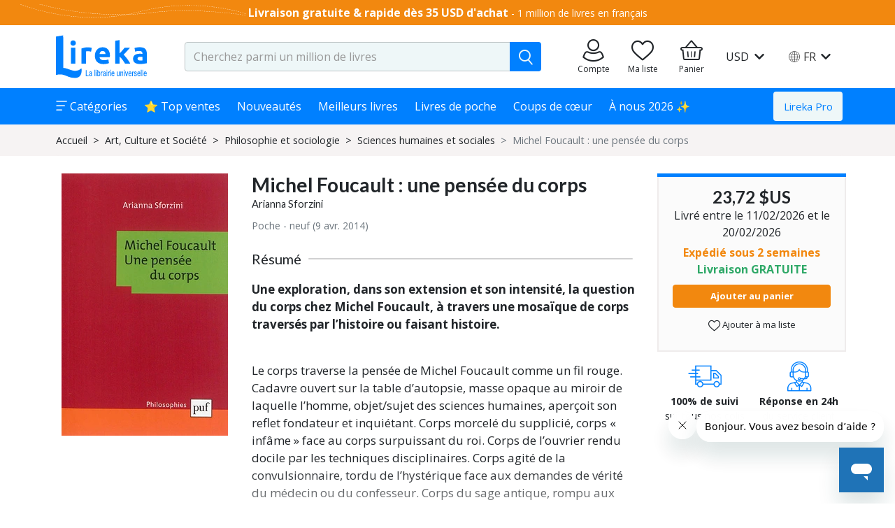

--- FILE ---
content_type: text/javascript; charset=utf-8
request_url: https://www.lireka.com/4862.e1920f1ecfb68844.js
body_size: 1479
content:
"use strict";(self.webpackChunkliber=self.webpackChunkliber||[]).push([[4862],{44862:(z,m,c)=>{c.r(m),c.d(m,{SelectLazyComponent:()=>r,SelectLazyModule:()=>a});var g=c(82740),d=c(36362),e=c(3184),h=c(90587),s=c(88660),f=c(50253),_=c(60116),S=c(19337);class i{constructor(n){this.select=n,this.events=new f.x,this.enabled=!1}onMouseEnter(){this.events.next(0)}onMouseLeave(){this.events.next(1)}ngOnInit(){this.handleDropdownEvents()}handleDropdownEvents(){this.sub=this.events.pipe((0,_.h)(n=>!1!==this.enabled),(0,S.b)(n=>this.closeImidiatelly(n))).subscribe(n=>{0===n&&this.select.open()})}closeImidiatelly(n){1===n&&this.select.close()}ngOnDestroy(){this.sub.unsubscribe()}}i.\u0275fac=function(n){return new(n||i)(e.Y36((0,e.Gpc)(()=>s.w9)))},i.\u0275dir=e.lG2({type:i,selectors:[["","ngSelectHover",""]],hostBindings:function(n,t){1&n&&e.NdJ("mouseenter",function(){return t.onMouseEnter()})("mouseleave",function(){return t.onMouseLeave()})},inputs:{enabled:["ngSelectHover","enabled"]}});const v=["select"],u=function(o){return{item:o}};function y(o,n){if(1&o&&e.GkF(0,9),2&o){const t=e.oxw().item,l=e.oxw();e.Q6J("ngTemplateOutlet",l.iconTemplate)("ngTemplateOutletContext",e.VKq(2,u,t))}}function C(o,n){if(1&o&&e._UZ(0,"i"),2&o){const t=e.oxw(2);e.Gre("cf-",t.faIcon," mr-1")}}function O(o,n){if(1&o){const t=e.EpF();e.TgZ(0,"i",10),e.NdJ("click",function(){e.CHM(t);const p=e.oxw().item;return e.oxw(),e.MAs(1).clearItem(p)}),e.qZA()}}function T(o,n){if(1&o&&(e.TgZ(0,"div",4),e.YNc(1,y,1,4,"ng-container",5),e.YNc(2,C,1,3,"i",6),e.YNc(3,O,1,0,"i",7),e.TgZ(4,"span",8),e._uU(5),e.qZA()()),2&o){const t=n.item,l=e.oxw();e.ekj("has-placeholder",l.showSearchPlaceholder),e.xp6(1),e.Q6J("ngIf",l.iconTemplate),e.xp6(1),e.Q6J("ngIf",l.faIcon),e.xp6(1),e.Q6J("ngIf",l.multiple),e.xp6(1),e.Udp("opacity",l.showSearchPlaceholder&&l.placeholderOpacity?l.placeholderOpacity:"")("color",l.showSearchPlaceholder&&l.placeholderColor?l.placeholderColor:""),e.xp6(1),e.Oqu(l.showSearchPlaceholder?l.searchPlaceholder:l.displayWith(t))}}function x(o,n){if(1&o&&e.GkF(0,9),2&o){const t=e.oxw().item,l=e.oxw();e.Q6J("ngTemplateOutlet",l.iconTemplate)("ngTemplateOutletContext",e.VKq(2,u,t))}}function b(o,n){if(1&o&&e._UZ(0,"i"),2&o){const t=e.oxw(2);e.Gre("cf-",t.faIcon," mr-1")}}function w(o,n){if(1&o&&(e.TgZ(0,"div",4),e.YNc(1,x,1,4,"ng-container",5),e.YNc(2,b,1,3,"i",6),e.TgZ(3,"span",8),e._uU(4),e.qZA()()),2&o){const t=n.item,l=e.oxw();e.xp6(1),e.Q6J("ngIf",l.iconTemplate),e.xp6(1),e.Q6J("ngIf",l.faIcon),e.xp6(2),e.Oqu(l.displayWith(t))}}class r{constructor(){this.disabled=!1,this.showSearchPlaceholder=!1,this.openStateChanged=new e.vpe,this.changeValue=new e.vpe,this.minWidth=25,this.responsive=!1,this.searchable=!1,this.openOnHover=!1,this.touched=!1,this.multiple=!1,this.hideSelected=!1,this.closeOnSelect=!0,this.clearOnBackspace=!1,this.searchFn=n=>!0,this.displayWith=n=>String(n)}set setDisabled(n){this.disabled=(0,g.Ig)(n)}ngAfterViewInit(){(this.openOnHover||this.touched)&&!this.disabled&&(this.select.focus(),this.select.open())}handleSelect(n){this.changeValue.emit(n),this.select.blur()}onOpen(){this.searchable&&(this.showSearchPlaceholder=!0,this.openStateChanged.emit(!0))}onClose(){this.searchable&&(this.showSearchPlaceholder=!1,this.select.blur(),this.openStateChanged.emit(!1))}}r.\u0275fac=function(n){return new(n||r)},r.\u0275cmp=e.Xpm({type:r,selectors:[["app-select-lazy"]],viewQuery:function(n,t){if(1&n&&e.Gf(v,5),2&n){let l;e.iGM(l=e.CRH())&&(t.select=l.first)}},inputs:{setDisabled:["disabled","setDisabled"],iconTemplate:"iconTemplate",options:"options",color:"color",minWidth:"minWidth",maxWidth:"maxWidth",responsive:"responsive",faIcon:"faIcon",searchable:"searchable",openOnHover:"openOnHover",placeholder:"placeholder",searchPlaceholder:"searchPlaceholder",notFoundText:"notFoundText",placeholderColor:"placeholderColor",placeholderOpacity:"placeholderOpacity",touched:"touched",multiple:"multiple",hideSelected:"hideSelected",closeOnSelect:"closeOnSelect",clearOnBackspace:"clearOnBackspace",value:"value",searchFn:"searchFn",displayWith:"displayWith"},outputs:{openStateChanged:"openStateChanged",changeValue:"changeValue"},decls:4,vars:20,consts:[[3,"items","ngModel","clearable","searchable","searchFn","ngSelectHover","placeholder","multiple","hideSelected","closeOnSelect","clearOnBackspace","notFoundText","virtualScroll","disabled","ngModelChange","change","open","close"],["select",""],["ng-label-tmp",""],["ng-option-tmp",""],[1,"d-flex","align-items-center"],[3,"ngTemplateOutlet","ngTemplateOutletContext",4,"ngIf"],[3,"class",4,"ngIf"],["class","cf-notif_close cf-xs mx-1",3,"click",4,"ngIf"],[1,"text-truncate"],[3,"ngTemplateOutlet","ngTemplateOutletContext"],[1,"cf-notif_close","cf-xs","mx-1",3,"click"]],template:function(n,t){1&n&&(e.TgZ(0,"ng-select",0,1),e.NdJ("ngModelChange",function(p){return t.value=p})("change",function(p){return t.handleSelect(p)})("open",function(){return t.onOpen()})("close",function(){return t.onClose()}),e.YNc(2,T,6,10,"ng-template",2),e.YNc(3,w,5,3,"ng-template",3),e.qZA()),2&n&&(e.Udp("min-width",t.responsive?"":t.minWidth+"px")("max-width",t.maxWidth&&!t.responsive?t.maxWidth+"px":""),e.ekj("flex-grow-1",t.responsive),e.Q6J("items",t.options)("ngModel",t.value)("clearable",!1)("searchable",t.searchable)("searchFn",t.searchFn)("ngSelectHover",t.openOnHover)("placeholder",t.placeholder)("multiple",t.multiple)("hideSelected",t.hideSelected)("closeOnSelect",t.closeOnSelect)("clearOnBackspace",t.clearOnBackspace)("notFoundText",t.notFoundText)("virtualScroll",!0)("disabled",t.disabled))},directives:function(){return[s.w9,h.JJ,h.On,i,s.mR,d.O5,d.tP,s.ir]},styles:[".custom-placeholder[_ngcontent-%COMP%]{color:#8b9196}.has-placeholder[_ngcontent-%COMP%]{justify-content:start!important}ng-select[_ngcontent-%COMP%]{border-radius:.25rem;transition:all .15s ease-in-out;outline:1px solid transparent}ng-select.ng-select-focused[_ngcontent-%COMP%]{outline:1px solid rgba(0,128,255,.5)}"]});class a{}a.\u0275fac=function(n){return new(n||a)},a.\u0275mod=e.oAB({type:a}),a.\u0275inj=e.cJS({imports:[[d.ez,s.A0,h.u5,h.UX]]})}}]);

--- FILE ---
content_type: text/javascript; charset=utf-8
request_url: https://www.lireka.com/4385.253f9b6c90ae19aa.js
body_size: 8866
content:
"use strict";(self.webpackChunkliber=self.webpackChunkliber||[]).push([[4385],{95439:(B,f,e)=>{e.d(f,{d:()=>d});var t=e(36362),n=e(17643),o=e(10214),g=e(87514),l=e(3184);class d{}d.\u0275fac=function(s){return new(s||d)},d.\u0275mod=l.oAB({type:d}),d.\u0275inj=l.cJS({imports:[[t.ez,n.Bz,g.aw,o.fQ]]})},47278:(B,f,e)=>{e.d(f,{R:()=>m});var t=e(52219),n=e(3184),o=e(36362),g=e(17643),l=e(10214),d=e(87514);function h(_,a){1&_&&(n.TgZ(0,"span"),n._uU(1,", "),n.qZA())}const s=function(_,a){return[_,a]};function u(_,a){if(1&_&&(n.ynx(0),n.YNc(1,h,2,0,"span",3),n.TgZ(2,"a",4),n.ALo(3,"localize"),n._uU(4),n.qZA(),n.BQk()),2&_){const i=a.$implicit,p=a.first,D=n.oxw(2);n.xp6(1),n.Q6J("ngIf",!p),n.xp6(1),n.Q6J("routerLink",n.WLB(6,s,n.lcZ(3,4,"/"+D.routes.APP.AUTHOR),null==i?null:i.slug))("title",D.displayTitles?null==i?null:i.fullName:""),n.xp6(2),n.Oqu(null==i?null:i.fullName)}}function c(_,a){if(1&_&&(n.ynx(0),n.YNc(1,u,5,9,"ng-container",2),n.BQk()),2&_){const i=n.oxw();n.xp6(1),n.Q6J("ngForOf",i.authors)}}function M(_,a){1&_&&(n.TgZ(0,"span"),n._uU(1),n.ALo(2,"translate"),n.qZA()),2&_&&(n.xp6(1),n.Oqu(n.lcZ(2,1,"UNI.authors-not-found")))}function E(_,a){if(1&_&&n.YNc(0,M,3,3,"span",3),2&_){const i=n.oxw();n.Q6J("ngIf",i.displayNotFound)}}class m{constructor(){this.routes=t.Z,this.authors=[],this.displayTitles=!1,this.displayNotFound=!1}}m.\u0275fac=function(a){return new(a||m)},m.\u0275cmp=n.Xpm({type:m,selectors:[["app-authors"]],inputs:{authors:"authors",displayTitles:"displayTitles",displayNotFound:"displayNotFound"},decls:3,vars:2,consts:[[4,"ngIf","ngIfElse"],["notFound",""],[4,"ngFor","ngForOf"],[4,"ngIf"],["data-test","author-link",1,"custom-link",3,"routerLink","title"]],template:function(a,i){if(1&a&&(n.YNc(0,c,2,1,"ng-container",0),n.YNc(1,E,1,1,"ng-template",null,1,n.W1O)),2&a){const p=n.MAs(2);n.Q6J("ngIf",null==i.authors?null:i.authors.length)("ngIfElse",p)}},directives:[o.O5,o.sg,g.yS],pipes:[l.lO,d.X$],styles:["a[_ngcontent-%COMP%]{font-size:.9rem}"],changeDetection:0})},33984:(B,f,e)=>{e.d(f,{B:()=>h});var t=e(3184),n=e(36362),o=e(6669),g=e(87514);function l(s,u){1&s&&(t.ynx(0),t._uU(1),t.ALo(2,"translate"),t.BQk()),2&s&&(t.xp6(1),t.hij("",t.lcZ(2,1,"UNI.by")," "))}const d=function(s,u){return{w:s,h:u,resize:"fill"}};class h{constructor(){this.size=40,this.useBy=!1}}h.\u0275fac=function(u){return new(u||h)},h.\u0275cmp=t.Xpm({type:h,selectors:[["app-campaign-author"]],inputs:{author:"author",size:"size",useBy:"useBy"},decls:10,vars:34,consts:[[1,"d-flex","align-items-center","justify-content-center"],[1,"rounded-circle"],[3,"srcset"],["loading","lazy","itemprop","image","appImageLoad","","imageLoadBackgroundClass","img-loading",1,"rounded-circle",3,"height","width","src","alt"],[1,"ml-1"],[4,"ngIf"]],template:function(u,c){1&u&&(t.TgZ(0,"div",0)(1,"picture",1),t._UZ(2,"source",2),t.ALo(3,"thumb"),t.ALo(4,"thumb"),t._UZ(5,"img",3),t.ALo(6,"thumb"),t.qZA(),t.TgZ(7,"span",4),t.YNc(8,l,3,3,"ng-container",5),t._uU(9),t.qZA()()),2&u&&(t.xp6(1),t.Udp("max-height",c.size,"px")("max-width",c.size,"px"),t.xp6(1),t.hYB("srcset","",t.xi3(3,16,null==c.author?null:c.author.imgUrl,t.WLB(25,d,c.size,c.size))," 1x, ",t.xi3(4,19,null==c.author?null:c.author.imgUrl,t.WLB(28,d,2*c.size,2*c.size))," 2x",t.LSH),t.xp6(3),t.Udp("min-height",c.size,"px")("min-width",c.size,"px"),t.Q6J("height",c.size)("width",c.size)("src",t.xi3(6,22,null==c.author?null:c.author.imgUrl,t.WLB(31,d,c.size,c.size)),t.LSH)("alt",null==c.author?null:c.author.imageAlt),t.xp6(3),t.Q6J("ngIf",c.useBy),t.xp6(1),t.Oqu(null==c.author?null:c.author.name))},directives:[n.O5],pipes:[o.w,g.X$],styles:["[_nghost-%COMP%]{color:#6c757d}"],changeDetection:0})},86643:(B,f,e)=>{e.d(f,{S:()=>i});var t=e(52219),n=e(3184),o=e(17643),g=e(13143),l=e(47278),d=e(10214),h=e(6669),s=e(84015);const u=function(p,D){return[p,D]},c=function(){return{w:240,h:360,resize:"fit"}},M=function(p){return{fileName:p,w:480,h:720,resize:"fit"}},E=function(){return{w:200,h:300,resize:"fit"}},m=function(p){return{fileName:p,w:400,h:600,resize:"fit"}},_=function(p){return{fileName:p,w:240,h:360,resize:"fit"}};class i{constructor(){this.routes=t.Z}}i.\u0275fac=function(D){return new(D||i)},i.\u0275cmp=n.Xpm({type:i,selectors:[["app-book-card-without-buttons"]],inputs:{book:"book"},ngContentSelectors:["*"],decls:20,vars:43,consts:[[1,"book-card-without-buttons","text-center","pt-3","pb-2","px-md-2"],[1,"text-decoration-none",3,"routerLink"],[1,"d-flex","align-items-center","justify-content-center"],["media","(min-width: 576px)",3,"srcset"],[3,"srcset"],["loading","lazy","itemprop","image","appImageLoad","","imageLoadBackgroundClass","img-loading",3,"src","alt"],[1,"title","fs-normal","mb-0","mt-2"],[1,"d-block","fs-sm","mb-1",3,"authors"]],template:function(D,C){1&D&&(n.F$t(),n.TgZ(0,"div",0)(1,"a",1),n.ALo(2,"localize"),n.TgZ(3,"div",2)(4,"picture"),n._UZ(5,"source",3),n.ALo(6,"thumb"),n.ALo(7,"thumb"),n.ALo(8,"bookImgName"),n._UZ(9,"source",4),n.ALo(10,"thumb"),n.ALo(11,"thumb"),n.ALo(12,"bookImgName"),n._UZ(13,"img",5),n.ALo(14,"thumb"),n.ALo(15,"bookImgName"),n.qZA()(),n.TgZ(16,"h2",6),n._uU(17),n.qZA()(),n._UZ(18,"app-authors",7),n.Hsn(19),n.qZA()),2&D&&(n.xp6(1),n.Q6J("routerLink",n.WLB(32,u,n.lcZ(2,9,"/"+C.routes.APP.BOOK_DETAIL),null==C.book?null:C.book.slug)),n.xp6(4),n.hYB("srcset","",n.xi3(6,11,null==C.book||null==C.book.images[0]?null:C.book.images[0].urlBase64,n.DdM(35,c))," 1x, ",n.xi3(7,14,null==C.book||null==C.book.images[0]?null:C.book.images[0].urlBase64,n.VKq(36,M,n.lcZ(8,17,C.book)))," 2x",n.LSH),n.xp6(4),n.hYB("srcset","",n.xi3(10,19,null==C.book||null==C.book.images[0]?null:C.book.images[0].urlBase64,n.DdM(38,E))," 1x, ",n.xi3(11,22,null==C.book||null==C.book.images[0]?null:C.book.images[0].urlBase64,n.VKq(39,m,n.lcZ(12,25,C.book)))," 2x",n.LSH),n.xp6(4),n.Q6J("src",n.xi3(14,27,null==C.book||null==C.book.images[0]?null:C.book.images[0].urlBase64,n.VKq(41,_,n.lcZ(15,30,C.book))),n.LSH)("alt",null==C.book||null==C.book.images[0]?null:C.book.images[0].altLabel),n.xp6(4),n.Oqu(C.book.title),n.xp6(1),n.Q6J("authors",null==C.book?null:C.book.authors))},directives:[o.yS,g.a,l.R],pipes:[d.lO,h.w,s.B],styles:[".book-card-without-buttons[_ngcontent-%COMP%]{display:grid;grid-gap:5px}.book-card-without-buttons[_ngcontent-%COMP%]   .title[_ngcontent-%COMP%]{font-weight:700;color:#000}img[_ngcontent-%COMP%]{-o-object-fit:contain;object-fit:contain;height:200px;width:300px}@media (min-width: 576px){img[_ngcontent-%COMP%]{height:360px;width:240px}}"],changeDetection:0})},53680:(B,f,e)=>{e.d(f,{K:()=>_});var t=e(3184),n=e(36362),o=e(86643),g=e(43551),l=e(85246),d=e(95594),h=e(87514);function s(a,i){if(1&a&&t._UZ(0,"app-book-shoveler",7),2&a){const p=t.oxw(2);t.Q6J("books",p.otherBooks)}}function u(a,i){if(1&a&&t._UZ(0,"app-book-card",3),2&a){const p=i.$implicit;t.Q6J("book",p)}}function c(a,i){if(1&a&&(t.TgZ(0,"div",8),t.YNc(1,u,1,1,"app-book-card",9),t.qZA()),2&a){const p=t.oxw(2);t.xp6(1),t.Q6J("ngForOf",p.otherBooks)}}function M(a,i){if(1&a&&(t.TgZ(0,"div",2)(1,"app-book-card-without-buttons",3),t.Hsn(2),t.qZA(),t.ynx(3,4),t.YNc(4,s,1,1,"app-book-shoveler",5),t.YNc(5,c,2,1,"div",6),t.BQk(),t.qZA()),2&a){const p=t.oxw();t.xp6(1),t.Q6J("book",p.highlightedBook),t.xp6(2),t.Q6J("ngSwitch",p.isMobile),t.xp6(1),t.Q6J("ngSwitchCase",!0),t.xp6(1),t.Q6J("ngSwitchCase",!1)}}function E(a,i){1&a&&(t._UZ(0,"app-empty-state",10),t.ALo(1,"translate")),2&a&&t.Q6J("icon","information")("message",t.lcZ(1,2,"book-shoveler.no-books"))}class _{constructor(i){this.cdr=i,this.otherBooks=[],this.booksCount=0}set setBooks(i){(null==i?void 0:i.length)?(this.highlightedBook=i[0],this.otherBooks=i.slice(1),this.booksCount=i.length):(this.highlightedBook=null,this.otherBooks=[],this.booksCount=0),this.cdr.markForCheck()}}_.\u0275fac=function(i){return new(i||_)(t.Y36(t.sBO))},_.\u0275cmp=t.Xpm({type:_,selectors:[["app-book-highlight"]],inputs:{setBooks:["books","setBooks"],isMobile:"isMobile"},ngContentSelectors:["*"],decls:3,vars:2,consts:[["class","custom-grid",4,"ngIf","ngIfElse"],["noBooks",""],[1,"custom-grid"],[3,"book"],[3,"ngSwitch"],[3,"books",4,"ngSwitchCase"],["class","custom-grid-other",4,"ngSwitchCase"],[3,"books"],[1,"custom-grid-other"],[3,"book",4,"ngFor","ngForOf"],[3,"icon","message"]],template:function(i,p){if(1&i&&(t.F$t(),t.YNc(0,M,6,4,"div",0),t.YNc(1,E,2,4,"ng-template",null,1,t.W1O)),2&i){const D=t.MAs(2);t.Q6J("ngIf",p.booksCount>0)("ngIfElse",D)}},directives:[n.O5,o.S,n.RF,n.n9,g.d,n.sg,l.y,d.s],pipes:[h.X$],styles:["@media (min-width: 576px){.custom-grid[_ngcontent-%COMP%]{display:grid;grid-gap:10px;grid-template-columns:3fr 7fr}}.custom-grid-other[_ngcontent-%COMP%]{display:grid;grid-template-columns:repeat(auto-fit,minmax(170px,1fr));grid-template-rows:1fr 1fr 0 0 0 0 0 0 0 0;overflow:hidden}"],changeDetection:0})},44053:(B,f,e)=>{e.d(f,{J:()=>l});var t=e(3184),n=e(98528),o=e(59458);function g(d,h){1&d&&t._UZ(0,"app-book-shoveler-placeholder")}class l{}l.\u0275fac=function(h){return new(h||l)},l.\u0275cmp=t.Xpm({type:l,selectors:[["app-dynamic-content-placeholder"]],decls:4,vars:1,consts:[[1,"container","my-2","placeholder-loading"],[1,"loading-progress",2,"height","300px"],[4,"ngxRepeat"]],template:function(h,s){1&h&&(t.TgZ(0,"div",0)(1,"div",1),t._uU(2,"\u2588"),t.qZA()(),t.YNc(3,g,1,0,"app-book-shoveler-placeholder",2)),2&h&&(t.xp6(3),t.Q6J("ngxRepeat",3))},directives:[n.XI,o.N],styles:[""],changeDetection:0})},31452:(B,f,e)=>{e.d(f,{L:()=>I});var t=e(93557),n=e(3184),o=e(95223),g=e(17643),l=e(36362),d=e(34076),h=e(53680),s=e(33984),u=e(43551),c=e(43269),M=e(67230),E=e(50934),m=e(95594),_=e(87514),a=e(46113),i=e(21689),p=e(75940);function D(x,T){if(1&x&&n._UZ(0,"app-campaign-author",10),2&x){const O=n.oxw(2).$implicit,U=n.oxw();n.Q6J("author",O.campaignAuthor)("size",U.avatarSize)}}const C=function(x,T){return{title:x,href:T}};function b(x,T){if(1&x&&(n.TgZ(0,"app-section",6),n.ALo(1,"translate"),n.ALo(2,"appendLoc"),n.ALo(3,"async"),n.TgZ(4,"app-book-highlight",7),n.ALo(5,"bookOrderToBookArray"),n._UZ(6,"div",8),n.ALo(7,"safeHtml"),n.YNc(8,D,1,2,"app-campaign-author",9),n.qZA()()),2&x){const O=n.oxw().$implicit,U=n.oxw();n.Q6J("title",null==O?null:O.title)("sectionLink",n.WLB(17,C,n.lcZ(1,6,"UNI.see-all"),n.xi3(2,8,null==O?null:O.btnUrl,n.lcZ(3,11,U.loc$)))),n.xp6(4),n.Q6J("books",n.lcZ(5,13,null==O||null==O.bookSelection?null:O.bookSelection.books))("isMobile","mobile"===U.device),n.xp6(2),n.Q6J("innerHtml",n.lcZ(7,15,O.campaignAuthorText),n.oJD),n.xp6(2),n.Q6J("ngIf",O.campaignAuthor)}}function y(x,T){if(1&x&&(n.TgZ(0,"app-section",6),n.ALo(1,"translate"),n.ALo(2,"appendLoc"),n.ALo(3,"async"),n._UZ(4,"app-book-shoveler",11),n.ALo(5,"bookOrderToBookArray"),n.ALo(6,"translate"),n.ALo(7,"appendLoc"),n.ALo(8,"async"),n.qZA()),2&x){const O=n.oxw().$implicit,U=n.oxw();n.Q6J("title",null==O?null:O.title)("sectionLink",n.WLB(20,C,n.lcZ(1,4,"UNI.see-all"),n.xi3(2,6,null==O?null:O.btnUrl,n.lcZ(3,9,U.loc$)))),n.xp6(4),n.Q6J("books",n.lcZ(5,11,null==O||null==O.bookSelection?null:O.bookSelection.books))("sectionLink",n.WLB(23,C,n.lcZ(6,13,"UNI.see-all"),n.xi3(7,15,null==O?null:O.btnUrl,n.lcZ(8,18,U.loc$))))}}function A(x,T){if(1&x&&n._UZ(0,"app-full-width-banner",12),2&x){const O=n.oxw().$implicit,U=n.oxw();n.Q6J("content",O)("device",U.device)}}function v(x,T){if(1&x&&n._UZ(0,"app-taggbox-instagram",15),2&x){const O=n.oxw(2).$implicit;n.Q6J("taggboxId",null==O?null:O.instagramWidgetProviderId)}}function r(x,T){if(1&x&&(n.TgZ(0,"app-section",13),n.YNc(1,v,1,1,"app-taggbox-instagram",14),n.qZA()),2&x){const O=n.oxw().$implicit;n.Q6J("isInstagramSection",!0)("title",null==O?null:O.title)("showSeparator",!0)}}function L(x,T){1&x&&n._UZ(0,"app-empty-state")}function P(x,T){if(1&x&&(n.ynx(0)(1,1),n.YNc(2,b,9,20,"app-section",2),n.YNc(3,y,9,26,"app-section",2),n.YNc(4,A,1,2,"app-full-width-banner",3),n.YNc(5,r,2,3,"app-section",4),n.YNc(6,L,1,0,"app-empty-state",5),n.BQk()()),2&x){const O=T.$implicit,U=n.oxw();n.xp6(1),n.Q6J("ngSwitch",O.behavior),n.xp6(1),n.Q6J("ngSwitchCase",U.MerchandisingCampaignBehaviors.CAMPAIGN_BEHAVIOR_BOOK_HIGHLIGHTED),n.xp6(1),n.Q6J("ngSwitchCase",U.MerchandisingCampaignBehaviors.CAMPAIGN_BEHAVIOR_CAROUSELS),n.xp6(1),n.Q6J("ngSwitchCase",U.MerchandisingCampaignBehaviors.CAMPAIGN_BEHAVIOR_FULL_CONTENT_WIDTH_BANNER),n.xp6(1),n.Q6J("ngSwitchCase",U.MerchandisingCampaignBehaviors.CAMPAIGN_BEHAVIOR_INSTAGRAM_FEED)}}class I{constructor(T,O){this.alternateService=T,this.route=O,this.MerchandisingCampaignBehaviors=t.ob,this.avatarSize=40,this.loc$=this.alternateService.getLoc(this.route)}}I.\u0275fac=function(T){return new(T||I)(n.Y36(o._),n.Y36(g.gz))},I.\u0275cmp=n.Xpm({type:I,selectors:[["app-dynamic-content"]],inputs:{dynamicContent:"dynamicContent",device:"device",avatarSize:"avatarSize"},decls:1,vars:1,consts:[[4,"ngFor","ngForOf"],[3,"ngSwitch"],[3,"title","sectionLink",4,"ngSwitchCase"],[3,"content","device",4,"ngSwitchCase"],[3,"isInstagramSection","title","showSeparator",4,"ngSwitchCase"],[4,"ngSwitchCaseDefault"],[3,"title","sectionLink"],[3,"books","isMobile"],[1,"description","fs-sm",3,"innerHtml"],["class","d-block mt-2 author",3,"author","size",4,"ngIf"],[1,"d-block","mt-2","author",3,"author","size"],[1,"d-block",3,"books","sectionLink"],[3,"content","device"],[3,"isInstagramSection","title","showSeparator"],[3,"taggboxId",4,"ngIfBrowser"],[3,"taggboxId"]],template:function(T,O){1&T&&n.YNc(0,P,7,5,"ng-container",0),2&T&&n.Q6J("ngForOf",O.dynamicContent)},directives:[l.sg,l.RF,l.n9,d.e,h.K,l.O5,s.B,u.d,c.A,M.T,E.k,m.s],pipes:[_.X$,a.a,l.Ov,i.A,p.z],styles:[".description[_ngcontent-%COMP%]{font-style:italic}.author[_ngcontent-%COMP%]{font-size:.875rem}"],changeDetection:0})},43269:(B,f,e)=>{e.d(f,{A:()=>y});var t=e(17144),n=e(52219),o=e(3184),g=e(48254),l=e(36362),d=e(34076),h=e(13143),s=e(55463),u=e(6669);const c=function(){return{w:1410,resize:"fill",gravity:"ce"}},M=function(){return{w:2820,resize:"fill",gravity:"ce"}},E=function(){return{w:1130,resize:"fill",gravity:"ce"}},m=function(){return{w:2260,resize:"fill",gravity:"ce"}},_=function(){return{w:1e3,resize:"fill",gravity:"ce"}},a=function(){return{w:2e3,resize:"fill",gravity:"ce"}},i=function(){return{w:750,resize:"fill",gravity:"ce"}},p=function(){return{w:1500,resize:"fill",gravity:"ce"}},D=function(){return{w:600,resize:"fill",gravity:"ce"}},C=function(){return{w:1200,resize:"fill",gravity:"ce"}};function b(A,v){if(1&A){const r=o.EpF();o.TgZ(0,"div",1)(1,"a",2),o.NdJ("click",function(){return o.CHM(r),o.oxw().openMerchandising()}),o.TgZ(2,"app-section",3)(3,"picture"),o._UZ(4,"source",4),o.ALo(5,"thumb"),o.ALo(6,"thumb"),o._UZ(7,"source",5),o.ALo(8,"thumb"),o.ALo(9,"thumb"),o._UZ(10,"source",6),o.ALo(11,"thumb"),o.ALo(12,"thumb"),o._UZ(13,"source",7),o.ALo(14,"thumb"),o.ALo(15,"thumb"),o._UZ(16,"source",8),o.ALo(17,"thumb"),o.ALo(18,"thumb"),o._UZ(19,"img",9),o.ALo(20,"thumb"),o.qZA()()()()}if(2&A){const r=v.ngIf,L=o.oxw();o.xp6(2),o.Q6J("title",null==L.content?null:L.content.title)("showSeparator",!0),o.xp6(2),o.hYB("srcset","",o.xi3(5,14,null==r?null:r.imageUrl,o.DdM(47,c))," 1x, ",o.xi3(6,17,null==r?null:r.imageUrl,o.DdM(48,M))," 2x",o.LSH),o.xp6(3),o.hYB("srcset","",o.xi3(8,20,null==r?null:r.imageUrl,o.DdM(49,E))," 1x, ",o.xi3(9,23,null==r?null:r.imageUrl,o.DdM(50,m))," 2x",o.LSH),o.xp6(3),o.hYB("srcset","",o.xi3(11,26,null==r?null:r.imageUrl,o.DdM(51,_))," 1x, ",o.xi3(12,29,null==r?null:r.imageUrl,o.DdM(52,a))," 2x",o.LSH),o.xp6(3),o.hYB("srcset","",o.xi3(14,32,null==r?null:r.imageUrl,o.DdM(53,i))," 1x, ",o.xi3(15,35,null==r?null:r.imageUrl,o.DdM(54,p))," 2x",o.LSH),o.xp6(3),o.hYB("srcset","",o.xi3(17,38,null==r?null:r.imageUrl,o.DdM(55,D))," 1x, ",o.xi3(18,41,null==r?null:r.imageUrl,o.DdM(56,C))," 2x",o.LSH),o.xp6(3),o.Q6J("src",o.xi3(20,44,null==r?null:r.imageUrl,o.DdM(57,c)),o.LSH)("alt",null==r?null:r.imageAlt)}}class y{constructor(v){this.platform=v,this.routes=n.Z}set setMainBanner(v){this.content=v,t.k.uni.merchandisingCampaignView({camp_id:`${v.mcid}`,camp_name:`${v.name}`})}openMerchandising(){t.k.uni.merchandisingCampaignClick({camp_id:`${this.content.mcid}`,camp_name:`${this.content.name}`}),this.platform.isBrowser&&window.open(this.content.btnUrl,"_self")}}y.\u0275fac=function(v){return new(v||y)(o.Y36(g.m))},y.\u0275cmp=o.Xpm({type:y,selectors:[["app-full-width-banner"]],inputs:{setMainBanner:["content","setMainBanner"],device:"device"},decls:2,vars:4,consts:[["class","container py-2 d-flex align-items-center justify-content-center",4,"ngIf"],[1,"container","py-2","d-flex","align-items-center","justify-content-center"],[3,"click"],[3,"title","showSeparator"],["media","(min-width: 1500px)",3,"srcset"],["media","(min-width: 992px)",3,"srcset"],["media","(min-width: 768px)",3,"srcset"],["media","(min-width: 576px)",3,"srcset"],[3,"srcset"],["loading","lazy","itemprop","image","appImageLoad","","imageLoadBackgroundClass","img-loading",1,"img-desktop",3,"src","alt"]],template:function(v,r){1&v&&(o.YNc(0,b,21,58,"div",0),o.ALo(1,"selectMerchandisingCampaignImage")),2&v&&o.Q6J("ngIf",o.xi3(1,1,r.content,r.device))},directives:[l.O5,d.e,h.a],pipes:[s.L,u.w],styles:[".img-desktop[_ngcontent-%COMP%]{width:100%}"],changeDetection:0})},77069:(B,f,e)=>{e.d(f,{D:()=>s});var t=e(3184),n=e(36362),o=e(98528);function g(u,c){1&u&&(t.TgZ(0,"div",7),t._uU(1,"\u2588"),t.qZA())}function l(u,c){if(1&u&&(t.TgZ(0,"div",3)(1,"div",4)(2,"div",5),t._uU(3,"\u2588"),t.qZA()(),t.YNc(4,g,2,0,"div",6),t.qZA()),2&u){const M=t.oxw();t.xp6(4),t.Q6J("ngIf","mobile"!==M.device)}}function d(u,c){1&u&&(t.TgZ(0,"div",9),t._uU(1,"\u2588"),t.qZA())}function h(u,c){1&u&&(t.TgZ(0,"div",8)(1,"div",9),t._uU(2,"\u2588"),t.qZA(),t.TgZ(3,"div",10),t.YNc(4,d,2,0,"div",11),t.qZA()()),2&u&&(t.xp6(4),t.Q6J("ngxRepeat",2))}class s{}s.\u0275fac=function(c){return new(c||s)},s.\u0275cmp=t.Xpm({type:s,selectors:[["app-main-banner-placeholder"]],inputs:{device:"device"},decls:3,vars:3,consts:[[1,"container","py-2","placeholder-loading",3,"ngSwitch"],["class","custom-grid-mobile",4,"ngSwitchCase"],["class","custom-grid",4,"ngSwitchCase"],[1,"custom-grid-mobile"],[1,"embed-responsive","embed-responsive-330by177"],[1,"embed-responsive-item","loading-progress"],["class","loading-progress widget-b",4,"ngIf"],[1,"loading-progress","widget-b"],[1,"custom-grid"],[1,"loading-progress","h-100"],[1,"custom-grid-desktop"],["class","loading-progress h-100",4,"ngxRepeat"]],template:function(c,M){1&c&&(t.TgZ(0,"div",0),t.YNc(1,l,5,1,"div",1),t.YNc(2,h,5,1,"div",2),t.qZA()),2&c&&(t.Q6J("ngSwitch","mobile"===M.device),t.xp6(1),t.Q6J("ngSwitchCase",!0),t.xp6(1),t.Q6J("ngSwitchCase",!1))},directives:[n.RF,n.n9,n.O5,o.XI],styles:[".custom-grid[_ngcontent-%COMP%]{display:grid;grid-template-columns:6fr 4fr;grid-gap:10px}.custom-grid-desktop[_ngcontent-%COMP%]{display:grid;grid-gap:10px;height:450px}.custom-grid-mobile[_ngcontent-%COMP%]{display:grid;grid-gap:10px}.custom-grid-mobile[_ngcontent-%COMP%]   .widget-b[_ngcontent-%COMP%]{height:220px}.img-desktop[_ngcontent-%COMP%]{-o-object-fit:cover;object-fit:cover;height:100%;width:100%}"],changeDetection:0})},21641:(B,f,e)=>{e.d(f,{P:()=>E});var t=e(3184),n=e(36362),o=e(91058),g=e(19062);function l(m,_){if(1&m&&(t.ynx(0),t._UZ(1,"app-main-banner-widget-a",2),t.BQk()),2&m){const a=t.oxw();t.xp6(1),t.Q6J("campaign",a.campaigns[0]||null)("device",a.device)("imgLazy",a.imgLazy)}}function d(m,_){if(1&m&&t._UZ(0,"app-main-banner-widget-a",2),2&m){const a=t.oxw(2);t.Q6J("campaign",null)("device",a.device)("imgLazy",a.imgLazy)}}function h(m,_){if(1&m&&t._UZ(0,"app-main-banner-widget-a",2),2&m){const a=t.oxw(2);t.Q6J("campaign",a.campaigns[0])("device",a.device)("imgLazy",a.imgLazy)}}function s(m,_){if(1&m&&t._UZ(0,"app-main-banner-widget-a",2),2&m){const a=_.item,i=t.oxw(3);t.Q6J("campaign",a)("device",i.device)("imgLazy",i.imgLazy)}}const u=function(){return{perPage:1,pagination:!1}};function c(m,_){if(1&m&&(t.TgZ(0,"app-ngu-carousel",7),t.YNc(1,s,1,3,"ng-template",null,8,t.W1O),t.qZA()),2&m){const a=t.oxw(2);t.Q6J("carouselTileItems",a.campaigns)("settings",t.DdM(2,u))}}function M(m,_){if(1&m&&(t.ynx(0,3),t.YNc(1,d,1,3,"ng-template",4),t.YNc(2,h,1,3,"ng-template",5),t.YNc(3,c,3,3,"ng-template",6),t.BQk()),2&m){const a=t.oxw();t.Q6J("ngPlural",null==a.campaigns?null:a.campaigns.length)}}class E{constructor(){this.imgLazy=!0}}E.\u0275fac=function(_){return new(_||E)},E.\u0275cmp=t.Xpm({type:E,selectors:[["app-main-banner-widget-a-carousel"]],inputs:{campaigns:"campaigns",device:"device",imgLazy:"imgLazy"},decls:3,vars:2,consts:[[4,"ngIf","ngIfElse"],["nonTablet",""],[3,"campaign","device","imgLazy"],[3,"ngPlural"],["ngPluralCase","0"],["ngPluralCase","1"],["ngPluralCase","other"],[3,"carouselTileItems","settings"],["item",""]],template:function(_,a){if(1&_&&(t.YNc(0,l,2,3,"ng-container",0),t.YNc(1,M,4,1,"ng-template",null,1,t.W1O)),2&_){const i=t.MAs(2);t.Q6J("ngIf","tablet"===a.device)("ngIfElse",i)}},directives:[n.O5,o.L,n.iq,n.zE,g.L],styles:["[_nghost-%COMP%]     .ngucarousel{display:flex;align-items:center;max-height:300px;justify-content:center}@media (min-width: 576px){[_nghost-%COMP%]     .ngucarousel{min-height:450px}}[_nghost-%COMP%]     .ngu-touch-container{overflow:hidden}.item[_ngcontent-%COMP%]{max-height:300px}@media (min-width: 576px){.item[_ngcontent-%COMP%]{min-height:450px}}"],changeDetection:0})},91058:(B,f,e)=>{e.d(f,{L:()=>y});var t=e(17144),n=e(3184),o=e(36362),g=e(45261),l=e(13143),d=e(55463),h=e(6669);const s=function(){return{w:840,h:450,resize:"fill",gravity:"ce"}},u=function(){return{w:1680,h:900,resize:"fill",gravity:"ce"}},c=function(){return{w:672,h:450,resize:"fill",gravity:"ce"}},M=function(){return{w:1344,h:900,resize:"fill",gravity:"ce"}},E=function(){return{w:600,h:300,resize:"fill",gravity:"ce"}},m=function(){return{w:1200,h:600,resize:"fill",gravity:"ce"}},_=function(){return{w:420,h:300,resize:"fill",gravity:"ce"}},a=function(){return{w:840,h:600,resize:"fill",gravity:"ce"}};function i(A,v){if(1&A&&(n.TgZ(0,"picture",4),n._UZ(1,"source",5),n.ALo(2,"thumb"),n.ALo(3,"thumb"),n._UZ(4,"source",6),n.ALo(5,"thumb"),n.ALo(6,"thumb"),n._UZ(7,"source",7),n.ALo(8,"thumb"),n.ALo(9,"thumb"),n._UZ(10,"source",8),n.ALo(11,"thumb"),n.ALo(12,"thumb"),n._UZ(13,"img",9),n.ALo(14,"thumb"),n.qZA()),2&A){const r=n.oxw().ngIf,L=n.oxw();n.xp6(1),n.hYB("srcset","",n.xi3(2,11,r.imageUrl,n.DdM(38,s))," 1x, ",n.xi3(3,14,r.imageUrl,n.DdM(39,u))," 2x",n.LSH),n.xp6(3),n.hYB("srcset","",n.xi3(5,17,r.imageUrl,n.DdM(40,c))," 1x, ",n.xi3(6,20,r.imageUrl,n.DdM(41,M))," 2x",n.LSH),n.xp6(3),n.hYB("srcset","",n.xi3(8,23,r.imageUrl,n.DdM(42,E))," 1x, ",n.xi3(9,26,r.imageUrl,n.DdM(43,m))," 2x",n.LSH),n.xp6(3),n.hYB("srcset","",n.xi3(11,29,r.imageUrl,n.DdM(44,_))," 1x, ",n.xi3(12,32,r.imageUrl,n.DdM(45,a))," 2x",n.LSH),n.xp6(3),n.Q6J("src",n.xi3(14,35,r.imageUrl,n.DdM(46,s)),n.LSH)("alt",r.imageAlt),n.uIk("loading",L.imgLazy?"lazy":"")}}const p=function(){return{w:560,h:300,resize:"fill",gravity:"ce"}},D=function(){return{w:1120,h:600,resize:"fill",gravity:"ce"}};function C(A,v){if(1&A&&(n.TgZ(0,"picture",10),n._UZ(1,"source",8),n.ALo(2,"thumb"),n.ALo(3,"thumb"),n._UZ(4,"img",11),n.ALo(5,"thumb"),n.qZA()),2&A){const r=n.oxw().ngIf,L=n.oxw();n.xp6(1),n.hYB("srcset","",n.xi3(2,5,r.imageUrl,n.DdM(14,p))," 1x, ",n.xi3(3,8,r.imageUrl,n.DdM(15,D))," 2x",n.LSH),n.xp6(3),n.Q6J("src",n.xi3(5,11,r.imageUrl,n.DdM(16,p)),n.LSH)("alt",r.imageAlt),n.uIk("loading",L.imgLazy?"lazy":"")}}function b(A,v){if(1&A&&(n.ynx(0),n.TgZ(1,"a",1),n.YNc(2,i,15,47,"picture",2),n.YNc(3,C,6,17,"picture",3),n.qZA(),n.BQk()),2&A){const r=n.oxw();n.xp6(1),n.Q6J("ngSwitch","mobile"===r.device)("href",r.campaign.btnUrl,n.LSH),n.xp6(1),n.Q6J("ngSwitchCase",!1),n.xp6(1),n.Q6J("ngSwitchCase",!0)}}class y{constructor(){this.imgLazy=!0}set setCampaign(v){this.campaign=v,t.k.uni.merchandisingCampaignView({camp_id:`${v.mcid}`,camp_name:`${v.name}`})}}y.\u0275fac=function(v){return new(v||y)},y.\u0275cmp=n.Xpm({type:y,selectors:[["app-main-banner-widget-a"]],inputs:{setCampaign:["campaign","setCampaign"],device:"device",imgLazy:"imgLazy"},decls:2,vars:4,consts:[[4,"ngIf"],["hrefToRouterLink","",1,"h-100","w-100","d-flex",3,"ngSwitch","href"],["class","img-desktop",4,"ngSwitchCase"],["class","img-mobile",4,"ngSwitchCase"],[1,"img-desktop"],["media","(min-width: 1500px)",3,"srcset"],["media","(min-width: 992px)",3,"srcset"],["media","(min-width: 768px)",3,"srcset"],[3,"srcset"],["itemprop","image","appImageLoad","","imageLoadBackgroundClass","img-loading",1,"img-desktop",3,"src","alt"],[1,"img-mobile"],["itemprop","image","appImageLoad","","height","300","width","560","imageLoadBackgroundClass","img-loading",1,"img-mobile",3,"src","alt"]],template:function(v,r){1&v&&(n.YNc(0,b,4,4,"ng-container",0),n.ALo(1,"selectMerchandisingCampaignImage")),2&v&&n.Q6J("ngIf",n.xi3(1,1,r.campaign,r.device))},directives:[o.O5,g.Z,o.RF,o.n9,l.a],pipes:[d.L,h.w],styles:[".img-mobile[_ngcontent-%COMP%]{max-height:300px;width:100%;height:100%}.img-desktop[_ngcontent-%COMP%]{max-height:450px;-o-object-fit:cover;object-fit:cover;width:auto;height:100%;max-width:100%}"],changeDetection:0})},68867:(B,f,e)=>{e.d(f,{E:()=>c});var t=e(3184),n=e(36362),o=e(13879),g=e(19062);function l(M,E){if(1&M&&t._UZ(0,"app-main-banner-widget-b",4),2&M){const m=t.oxw();t.Q6J("campaign",null)("device",m.device)("imgLazy",m.imgLazy)}}function d(M,E){if(1&M&&t._UZ(0,"app-main-banner-widget-b",4),2&M){const m=t.oxw();t.Q6J("campaign",m.campaigns[0])("device",m.device)("imgLazy",m.imgLazy)}}function h(M,E){if(1&M&&t._UZ(0,"app-main-banner-widget-b",7),2&M){const m=E.item,_=t.oxw(2);t.Q6J("campaign",m)("device",_.device)("imgLazy",_.imgLazy)}}const s=function(){return{perPage:1,pagination:!1}};function u(M,E){if(1&M&&(t.TgZ(0,"app-ngu-carousel",5),t.YNc(1,h,1,3,"ng-template",null,6,t.W1O),t.qZA()),2&M){const m=t.oxw();t.Q6J("carouselTileItems",m.campaigns)("settings",t.DdM(2,s))}}class c{constructor(){this.imgLazy=!0}}c.\u0275fac=function(E){return new(E||c)},c.\u0275cmp=t.Xpm({type:c,selectors:[["app-main-banner-widget-b-carousel"]],inputs:{campaigns:"campaigns",device:"device",imgLazy:"imgLazy"},decls:4,vars:1,consts:[[3,"ngPlural"],["ngPluralCase","0"],["ngPluralCase","1"],["ngPluralCase","other"],[3,"campaign","device","imgLazy"],[3,"carouselTileItems","settings"],["item",""],[1,"item",3,"campaign","device","imgLazy"]],template:function(E,m){1&E&&(t.ynx(0,0),t.YNc(1,l,1,3,"ng-template",1),t.YNc(2,d,1,3,"ng-template",2),t.YNc(3,u,3,3,"ng-template",3),t.BQk()),2&E&&t.Q6J("ngPlural",null==m.campaigns?null:m.campaigns.length)},directives:[n.iq,n.zE,o.d,g.L],styles:["[_nghost-%COMP%]     .ngucarousel{display:flex;align-items:center;min-height:220px}[_nghost-%COMP%]     .ngu-touch-container{overflow:hidden}[_nghost-%COMP%]     app-main-banner-widget-b .widget-b{min-height:220px}"],changeDetection:0})},13879:(B,f,e)=>{e.d(f,{d:()=>v});var t=e(17144),n=e(3184),o=e(36362),g=e(13143),l=e(33984),d=e(45261),h=e(55463),s=e(6669),u=e(75940);const c=function(){return{w:560,h:220,resize:"fill",gravity:"ce"}},M=function(){return{w:1120,h:440,resize:"fill",gravity:"ce"}},E=function(){return{w:448,h:220,resize:"fill",gravity:"ce"}},m=function(){return{w:896,h:440,resize:"fill",gravity:"ce"}},_=function(){return{w:380,h:220,resize:"fill",gravity:"ce"}},a=function(){return{w:760,h:440,resize:"fill",gravity:"ce"}},i=function(){return{w:290,h:220,resize:"fill",gravity:"ce"}},p=function(){return{w:580,h:440,resize:"fill",gravity:"ce"}};function D(r,L){if(1&r&&(n.TgZ(0,"picture"),n._UZ(1,"source",10),n.ALo(2,"thumb"),n.ALo(3,"thumb"),n._UZ(4,"source",11),n.ALo(5,"thumb"),n.ALo(6,"thumb"),n._UZ(7,"source",12),n.ALo(8,"thumb"),n.ALo(9,"thumb"),n._UZ(10,"source",13),n.ALo(11,"thumb"),n.ALo(12,"thumb"),n._UZ(13,"img",14),n.ALo(14,"thumb"),n.qZA()),2&r){const P=n.oxw().ngIf,I=n.oxw();n.xp6(1),n.hYB("srcset","",n.xi3(2,11,P.imageUrl,n.DdM(38,c))," 1x, ",n.xi3(3,14,P.imageUrl,n.DdM(39,M))," 2x",n.LSH),n.xp6(3),n.hYB("srcset","",n.xi3(5,17,P.imageUrl,n.DdM(40,E))," 1x, ",n.xi3(6,20,P.imageUrl,n.DdM(41,m))," 2x",n.LSH),n.xp6(3),n.hYB("srcset","",n.xi3(8,23,P.imageUrl,n.DdM(42,_))," 1x, ",n.xi3(9,26,P.imageUrl,n.DdM(43,a))," 2x",n.LSH),n.xp6(3),n.hYB("srcset","",n.xi3(11,29,P.imageUrl,n.DdM(44,i))," 1x, ",n.xi3(12,32,P.imageUrl,n.DdM(45,p))," 2x",n.LSH),n.xp6(3),n.Q6J("src",n.xi3(14,35,P.imageUrl,n.DdM(46,c)),n.LSH)("alt",P.imageAlt),n.uIk("loading",I.imgLazy?"lazy":"")}}function C(r,L){if(1&r&&(n.TgZ(0,"picture"),n._UZ(1,"source",13),n.ALo(2,"thumb"),n.ALo(3,"thumb"),n._UZ(4,"img",14),n.ALo(5,"thumb"),n.qZA()),2&r){const P=n.oxw().ngIf,I=n.oxw();n.xp6(1),n.hYB("srcset","",n.xi3(2,5,P.imageUrl,n.DdM(14,c))," 1x, ",n.xi3(3,8,P.imageUrl,n.DdM(15,M))," 2x",n.LSH),n.xp6(3),n.Q6J("src",n.xi3(5,11,P.imageUrl,n.DdM(16,c)),n.LSH)("alt",P.imageAlt),n.uIk("loading",I.imgLazy?"lazy":"")}}function b(r,L){if(1&r&&n._UZ(0,"app-campaign-author",15),2&r){const P=n.oxw(2);n.Q6J("author",P.campaign.campaignAuthor)("size",30)}}function y(r,L){if(1&r&&(n._UZ(0,"div",16),n.ALo(1,"safeHtml")),2&r){const P=n.oxw(2);n.Q6J("innerHTML",n.lcZ(1,1,P.campaign.text),n.oJD)}}function A(r,L){if(1&r&&(n.TgZ(0,"div",1),n.ynx(1,2),n.YNc(2,D,15,47,"picture",3),n.YNc(3,C,6,17,"picture",3),n.BQk(),n.TgZ(4,"div",4)(5,"div",5)(6,"div",6),n._uU(7),n.qZA(),n.YNc(8,b,1,2,"app-campaign-author",7),n.YNc(9,y,2,3,"div",8),n.TgZ(10,"a",9),n._uU(11),n.qZA()()()()),2&r){const P=n.oxw();n.xp6(1),n.Q6J("ngSwitch","mobile"===P.device),n.xp6(1),n.Q6J("ngSwitchCase",!1),n.xp6(1),n.Q6J("ngSwitchCase",!0),n.xp6(4),n.Oqu(P.campaign.title),n.xp6(1),n.Q6J("ngIf",P.campaign.campaignAuthor),n.xp6(1),n.Q6J("ngIf",P.campaign.text),n.xp6(1),n.Q6J("href",P.campaign.btnUrl,n.LSH),n.xp6(1),n.hij(" ",P.campaign.btnText," ")}}class v{constructor(){this.imgLazy=!0}set setCampaign(L){this.campaign=L,t.k.uni.merchandisingCampaignView({camp_id:`${L.mcid}`,camp_name:`${L.name}`})}}v.\u0275fac=function(L){return new(L||v)},v.\u0275cmp=n.Xpm({type:v,selectors:[["app-main-banner-widget-b"]],inputs:{setCampaign:["campaign","setCampaign"],device:"device",imgLazy:"imgLazy"},decls:2,vars:4,consts:[["class","widget-b",4,"ngIf"],[1,"widget-b"],[3,"ngSwitch"],[4,"ngSwitchCase"],[1,"widget-b-content"],[1,"widget-b-content-area"],[1,"title"],["class","d-block mt-2 author",3,"author","size",4,"ngIf"],["class","mt-2 description",3,"innerHTML",4,"ngIf"],["hrefToRouterLink","",1,"btn","btn-primary","btn-sm","mt-2",3,"href"],["media","(min-width: 1500px)",3,"srcset"],["media","(min-width: 992px)",3,"srcset"],["media","(min-width: 768px)",3,"srcset"],[3,"srcset"],["itemprop","image","appImageLoad","","height","220","width","560","imageLoadBackgroundClass","img-loading",1,"widget-b-image",3,"src","alt"],[1,"d-block","mt-2","author",3,"author","size"],[1,"mt-2","description",3,"innerHTML"]],template:function(L,P){1&L&&(n.YNc(0,A,12,8,"div",0),n.ALo(1,"selectMerchandisingCampaignImage")),2&L&&n.Q6J("ngIf",n.xi3(1,1,P.campaign,P.device))},directives:[o.O5,o.RF,o.n9,g.a,l.B,d.Z],pipes:[h.L,s.w,u.z],styles:[".widget-b[_ngcontent-%COMP%]{position:relative;height:100%;font-size:small;display:flex}.widget-b-image[_ngcontent-%COMP%]{-o-object-fit:cover;object-fit:cover;height:100%;width:100%}.widget-b-content[_ngcontent-%COMP%]{position:absolute;bottom:0;left:0;right:0;display:flex;align-items:center;justify-content:center}.widget-b-content-area[_ngcontent-%COMP%]{text-align:center;background-color:#fff;border-top-left-radius:4px;border-top-right-radius:4px;padding:16px;min-width:50%;opacity:.93}.widget-b-content-area[_ngcontent-%COMP%]   .title[_ngcontent-%COMP%]{color:#000;font-weight:700}.widget-b-content-area[_ngcontent-%COMP%]   .author[_ngcontent-%COMP%]{color:#6c757d}.widget-b-content-area[_ngcontent-%COMP%]   .description[_ngcontent-%COMP%]{font-style:italic}"],changeDetection:0})},72995:(B,f,e)=>{e.d(f,{e:()=>m});var t=e(93557),n=e(14413),o=e(3184),g=e(36362),l=e(21641),d=e(68867),h=e(13879);function s(_,a){if(1&_&&o._UZ(0,"app-main-banner-widget-b-carousel",5),2&_){const i=o.oxw(3);o.Q6J("device",i.device)("campaigns",i.rightMainBanner)("imgLazy",i.imgLazy)}}function u(_,a){if(1&_&&(o.TgZ(0,"div",4),o._UZ(1,"app-main-banner-widget-a-carousel",5),o.YNc(2,s,1,3,"app-main-banner-widget-b-carousel",6),o.qZA()),2&_){const i=o.oxw(2);o.xp6(1),o.Q6J("device",i.device)("campaigns",i.leftMainBanner)("imgLazy",i.imgLazy),o.xp6(1),o.Q6J("ngIf","mobile"!==i.device)}}function c(_,a){if(1&_&&o._UZ(0,"app-main-banner-widget-b",10),2&_){const i=a.$implicit,p=o.oxw(3);o.Q6J("campaign",i)("device",p.device)("imgLazy",p.imgLazy)}}function M(_,a){if(1&_&&(o.TgZ(0,"div",7),o._UZ(1,"app-main-banner-widget-a-carousel",5),o.TgZ(2,"div",8),o.YNc(3,c,1,3,"app-main-banner-widget-b",9),o.qZA()()),2&_){const i=o.oxw(2);o.xp6(1),o.Q6J("device",i.device)("campaigns",i.leftMainBanner)("imgLazy",i.imgLazy),o.xp6(2),o.Q6J("ngForOf",i.rightMainBanner)}}function E(_,a){if(1&_&&(o.ynx(0),o.TgZ(1,"div",1),o.YNc(2,u,3,4,"div",2),o.YNc(3,M,4,4,"div",3),o.qZA(),o.BQk()),2&_){const i=o.oxw();o.xp6(1),o.Q6J("ngSwitch","mobile"===i.device),o.xp6(1),o.Q6J("ngSwitchCase",!0),o.xp6(1),o.Q6J("ngSwitchCase",!1)}}class m{constructor(a){this.cdr=a,this.imgLazy=!0,this.filterPipe=new n.G,this.MerchandisingCampaignBehaviors=t.ob}set setMainBanner(a){this.leftMainBanner=this.filterPipe.transform(a,t.ob.CAMPAIGN_BEHAVIOR_PROMO_BANNER_LEFT),this.rightMainBanner=this.filterPipe.transform(a,t.ob.CAMPAIGN_BEHAVIOR_PROMO_BANNER_RIGHT),this.cdr.markForCheck()}}m.\u0275fac=function(a){return new(a||m)(o.Y36(o.sBO))},m.\u0275cmp=o.Xpm({type:m,selectors:[["app-main-banner"]],inputs:{imgLazy:"imgLazy",setMainBanner:["mainBanner","setMainBanner"],device:"device"},decls:1,vars:1,consts:[[4,"ngIf"],[1,"container","py-2",3,"ngSwitch"],["class","custom-grid-mobile",4,"ngSwitchCase"],["class","custom-grid",4,"ngSwitchCase"],[1,"custom-grid-mobile"],[3,"device","campaigns","imgLazy"],[3,"device","campaigns","imgLazy",4,"ngIf"],[1,"custom-grid"],[1,"custom-grid-desktop"],[3,"campaign","device","imgLazy",4,"ngFor","ngForOf"],[3,"campaign","device","imgLazy"]],template:function(a,i){1&a&&o.YNc(0,E,4,3,"ng-container",0),2&a&&o.Q6J("ngIf",(null==i.leftMainBanner?null:i.leftMainBanner.length)&&(null==i.rightMainBanner?null:i.rightMainBanner.length))},directives:[g.O5,g.RF,g.n9,l.P,d.E,g.sg,h.d],styles:[".custom-grid[_ngcontent-%COMP%]{display:grid;grid-template-columns:6fr 4fr;grid-gap:10px}.custom-grid-desktop[_ngcontent-%COMP%]{display:grid;grid-gap:10px;height:450px}.custom-grid-mobile[_ngcontent-%COMP%]{display:grid;grid-gap:10px}.img-desktop[_ngcontent-%COMP%]{-o-object-fit:cover;object-fit:cover;height:100%;width:100%}"],changeDetection:0})},50934:(B,f,e)=>{e.d(f,{k:()=>_});var t=e(41944),n=e(93945),o=e(89173),g=e(85524),l=e(54987);var h=e(80155),s=e(3184),u=e(70402),c=e(36362);const M=["taggboxContainer"];function E(a,i){1&a&&s._UZ(0,"div",4)}function m(a,i){if(1&a&&s._UZ(0,"div",5),2&a){const p=s.oxw();s.ekj("d-none",p.showPlaceholder),s.uIk("data-wall-id",p.taggboxId)("view-url","https://widget.taggbox.com/"+p.taggboxId)}}class _{constructor(i,p){this.scriptService=i,this.cdr=p,this.showPlaceholder=!0}ngAfterContentInit(){this.scriptService.runScript("https://widget.taggbox.com/embed.min.js").pipe((0,h.P)(),function d(a=1/0){let i;i=a&&"object"==typeof a?a:{count:a};const{count:p=1/0,delay:D,resetOnSuccess:C=!1}=i;return p<=0?o.y:(0,t.e)((b,y)=>{let v,A=0;const r=()=>{let L=!1;v=b.subscribe((0,n.x)(y,P=>{C&&(A=0),y.next(P)},void 0,P=>{if(A++<p){const I=()=>{v?(v.unsubscribe(),v=null,r()):L=!0};if(null!=D){const x="number"==typeof D?(0,g.H)(D):(0,l.Xf)(D(P,A)),T=(0,n.x)(y,()=>{T.unsubscribe(),I()},()=>{y.complete()});x.subscribe(T)}else I()}else y.error(P)})),L&&(v.unsubscribe(),v=null,r())};r()})}(1)).subscribe(()=>{this.showPlaceholder=!1,this.cdr.markForCheck(),this.bindLoad()})}get iframeNode(){var i,p;const D=null===(i=this.taggboxContainer)||void 0===i?void 0:i.nativeElement.firstChild;return null===(p=null==D?void 0:D.firstChild)||void 0===p?void 0:p.firstChild}bindLoad(){var i;null===(i=this.iframeNode)||void 0===i||i.addEventListener("load",()=>{this.showPlaceholder=!1,this.cdr.markForCheck()})}}_.\u0275fac=function(i){return new(i||_)(s.Y36(u.YI),s.Y36(s.sBO))},_.\u0275cmp=s.Xpm({type:_,selectors:[["app-taggbox-instagram"]],viewQuery:function(i,p){if(1&i&&s.Gf(M,5),2&i){let D;s.iGM(D=s.CRH())&&(p.taggboxContainer=D.first)}},inputs:{taggboxId:"taggboxId"},decls:4,vars:2,consts:[["class","taggbox-placeholder",4,"ngIf"],[1,"taggbox-container"],["taggboxContainer",""],["class","taggbox-socialwall",3,"d-none",4,"ngIf"],[1,"taggbox-placeholder"],[1,"taggbox-socialwall"]],template:function(i,p){1&i&&(s.YNc(0,E,1,0,"div",0),s.TgZ(1,"div",1,2),s.YNc(3,m,1,4,"div",3),s.qZA()),2&i&&(s.Q6J("ngIf",p.showPlaceholder),s.xp6(3),s.Q6J("ngIf",null!==p.taggboxId&&void 0!==p.taggboxId))},directives:[c.O5],styles:["[_nghost-%COMP%]{position:relative;display:block;min-height:300px}.taggbox-container[_ngcontent-%COMP%]{width:100%;height:100%;overflow:auto;position:relative}.taggbox-placeholder[_ngcontent-%COMP%]{height:300px;width:100%;display:block;position:absolute;border-radius:4px;background-color:#efeff0}"],changeDetection:0})},46971:(B,f,e)=>{e.d(f,{o:()=>x});var t=e(36362),n=e(17643),o=e(74711),g=e(43363),l=e(95439),d=e(18297),h=e(65147),s=e(61303),u=e(69667),c=e(84665),M=e(86643),E=e(53680),m=e(44053),_=e(31452),a=e(43269),i=e(77069),p=e(21641),D=e(91058),C=e(68867),b=e(13879),y=e(72995),A=e(50934),v=e(14413),r=e(55463),L=e(3184);y.e,i.D,p.P,b.d,C.E,D.L,_.L,m.J,a.A,A.k,E.K,M.S,v.G,r.L;class x{}x.\u0275fac=function(O){return new(O||x)},x.\u0275mod=L.oAB({type:x}),x.\u0275inj=L.cJS({imports:[[t.ez,g.m,u.O,h.v,n.Bz,s.H,c.v,d.o,l.d,o.D]]})},14413:(B,f,e)=>{e.d(f,{G:()=>n});var t=e(3184);class n{constructor(){this.sortFn=(g,l)=>g.order-l.order}transform(g,l){return g&&g.filter(d=>d.behavior===l).sort(this.sortFn)||[]}}n.\u0275fac=function(g){return new(g||n)},n.\u0275pipe=t.Yjl({name:"filterMerchandisingCampaign",type:n,pure:!0})},55463:(B,f,e)=>{e.d(f,{L:()=>n});var t=e(3184);class n{transform(g,l){return g?"mobile"===l&&g.mobileImage?g.mobileImage:"tablet"===l&&g.tabletImage?g.tabletImage:g.desktopImage:null}}n.\u0275fac=function(g){return new(g||n)},n.\u0275pipe=t.Yjl({name:"selectMerchandisingCampaignImage",type:n,pure:!0})},32844:(B,f,e)=>{e.d(f,{E:()=>n});var t=e(3184);class n{}n.\u0275fac=function(g){return new(g||n)},n.\u0275cmp=t.Xpm({type:n,selectors:[["app-category-card-placeholder"]],decls:2,vars:0,consts:[[1,"p-3"],[1,"loading-progress","w-100","embed-responsive","embed-responsive-1by1"]],template:function(g,l){1&g&&(t.TgZ(0,"div",0),t._UZ(1,"div",1),t.qZA())},styles:[""],changeDetection:0})},56042:(B,f,e)=>{e.d(f,{$:()=>l});var t=e(52219),n=e(3184),o=e(68002),g=e(39400);class l{constructor(){this.routes=t.Z}}l.\u0275fac=function(h){return new(h||l)},l.\u0275cmp=n.Xpm({type:l,selectors:[["app-category-card"]],inputs:{category:"category"},decls:7,vars:5,consts:[[1,"px-3","py-2","w-100","h-100","rounded"],[3,"staticPage"],[1,"w-100","h-100","d-flex","flex-column","align-items-center"],[1,"d-block","mb-2","icon"],[3,"faIcon"],[1,"text-uppercase","text-center","fs-sm","fs-mobile","line-clamp-2"]],template:function(h,s){1&h&&(n.TgZ(0,"div",0)(1,"a",1)(2,"div",2)(3,"div",3),n._UZ(4,"i",4),n.qZA(),n.TgZ(5,"strong",5),n._uU(6),n.qZA()()()()),2&h&&(n.xp6(1),n.Udp("color",null==s.category?null:s.category.iconColor),n.Q6J("staticPage",s.category),n.xp6(3),n.Q6J("faIcon",null==s.category?null:s.category.icon),n.xp6(2),n.Oqu(null==s.category?null:s.category.name))},directives:[o.N,g.G],styles:["[_nghost-%COMP%]{text-align:center}[_nghost-%COMP%]   [_ngcontent-%COMP%]:hover{transition:.3s ease all;background-color:#f6f3f3}[_nghost-%COMP%]   .fa-wrapper[_ngcontent-%COMP%]{height:42px;width:42px}[_nghost-%COMP%]   a[_ngcontent-%COMP%]{text-decoration:none}[_nghost-%COMP%]   .icon[_ngcontent-%COMP%]{transition:.3s ease all;height:42px;width:42px;-webkit-mask-position:center center;mask-position:center center;-webkit-mask-repeat:no-repeat;mask-repeat:no-repeat;-webkit-mask-size:contain;mask-size:contain}[_nghost-%COMP%]   .icon[_ngcontent-%COMP%]   i[_ngcontent-%COMP%]{font-size:42px!important}@media (max-width: 767.98px){[_nghost-%COMP%]   .fs-mobile[_ngcontent-%COMP%]{font-size:.775rem!important}}"],changeDetection:0})},84401:(B,f,e)=>{e.d(f,{M:()=>s});var t=e(52219),n=e(3184),o=e(34076),g=e(21916),l=e(87514),d=e(10214);const h=function(u,c){return{title:u,localizedRouterLink:c}};class s{constructor(){this.routes=t.Z}}s.\u0275fac=function(c){return new(c||s)},s.\u0275cmp=n.Xpm({type:s,selectors:[["app-category-section"]],inputs:{categories:"categories"},decls:5,vars:12,consts:[[3,"title","sectionLink"],[1,"d-block","px-md-4","py-1",3,"categories"]],template:function(c,M){1&c&&(n.TgZ(0,"app-section",0),n.ALo(1,"translate"),n.ALo(2,"translate"),n.ALo(3,"localize"),n._UZ(4,"app-category-shoveler",1),n.qZA()),2&c&&(n.Q6J("title",n.lcZ(1,3,"book-categories.title"))("sectionLink",n.WLB(9,h,n.lcZ(2,5,"book-categories.see-all"),n.lcZ(3,7,"/"+M.routes.APP.CATEGORIES_LIST))),n.xp6(4),n.Q6J("categories",M.categories))},directives:[o.e,g.b],pipes:[l.X$,d.lO],styles:[""]})},83446:(B,f,e)=>{e.d(f,{Z:()=>l});var t=e(3184),n=e(36362),o=e(32844);function g(d,h){1&d&&t._UZ(0,"app-category-card-placeholder",7)}class l{constructor(){this.categories=[1,2,3,4,5]}}l.\u0275fac=function(h){return new(h||l)},l.\u0275cmp=t.Xpm({type:l,selectors:[["app-category-shoveler-placeholder"]],decls:10,vars:1,consts:[[1,"container","placeholder-loading"],[1,"pt-4","pb-4"],[1,"d-flex","flex-column","flex-sm-row","justify-content-between","align-items-center","mb-1"],[1,"mb-1","mb-sm-0","text-truncate"],[1,"flex-grow-1","mr-2","ml-2","d-none","d-sm-block"],[1,"row"],["class","col-6 col-md",4,"ngFor","ngForOf"],[1,"col-6","col-md"]],template:function(h,s){1&h&&(t.TgZ(0,"div",0)(1,"div",1)(2,"div",2)(3,"h3",3),t._uU(4,"\u2588\u2588\u2588\u2588\u2588\u2588\u2588\u2588\u2588\u2588\u2588\u2588\u2588"),t.qZA(),t._UZ(5,"hr",4),t.TgZ(6,"h5"),t._uU(7,"\u2588\u2588\u2588\u2588\u2588\u2588"),t.qZA()(),t.TgZ(8,"div",5),t.YNc(9,g,1,0,"app-category-card-placeholder",6),t.qZA()()()),2&h&&(t.xp6(9),t.Q6J("ngForOf",s.categories))},directives:[n.sg,o.E],styles:[""],changeDetection:0})},21916:(B,f,e)=>{e.d(f,{b:()=>u});var t=e(3184),n=e(19062),o=e(36362),g=e(56042),l=e(95594),d=e(87514);function h(c,M){if(1&c&&t._UZ(0,"app-category-card",3),2&c){const E=M.item;t.Q6J("category",E)}}const s=function(c){return{"d-none":c}};class u{constructor(){this.settings={rewind:!1,perPage:7,breakpoints:{768:{perPage:2},992:{perPage:4},1500:{perPage:5}},pagination:!1},this.categories=[]}}u.\u0275fac=function(M){return new(M||u)},u.\u0275cmp=t.Xpm({type:u,selectors:[["app-category-shoveler"]],inputs:{categories:"categories"},decls:5,vars:13,consts:[[3,"carouselTileItems","smCount","settings","ngClass"],["item",""],[3,"ngClass","icon","message"],[3,"category"]],template:function(M,E){1&M&&(t.TgZ(0,"app-ngu-carousel",0),t.YNc(1,h,1,1,"ng-template",null,1,t.W1O),t.qZA(),t._UZ(3,"app-empty-state",2),t.ALo(4,"translate")),2&M&&(t.Q6J("carouselTileItems",E.categories)("smCount",9)("settings",E.settings)("ngClass",t.VKq(9,s,0===(null==E.categories?null:E.categories.length))),t.xp6(3),t.Q6J("ngClass",t.VKq(11,s,(null==E.categories?null:E.categories.length)>0))("icon","information")("message",t.lcZ(4,7,"category-shoeveler.not-found")))},directives:[n.L,o.mk,g.$,l.s],pipes:[d.X$],styles:[""]})},91810:(B,f,e)=>{e.d(f,{Z:()=>_});var t=e(36362),n=e(17643),o=e(43363),g=e(65147),l=e(61303),d=e(84665),h=e(32844),s=e(56042),u=e(84401),c=e(83446),M=e(21916),E=e(3184);s.$,h.E,M.b,c.Z,u.M;class _{}_.\u0275fac=function(i){return new(i||_)},_.\u0275mod=E.oAB({type:_}),_.\u0275inj=E.cJS({imports:[[t.ez,o.m,g.v,n.Bz,l.H,d.v]]})}}]);